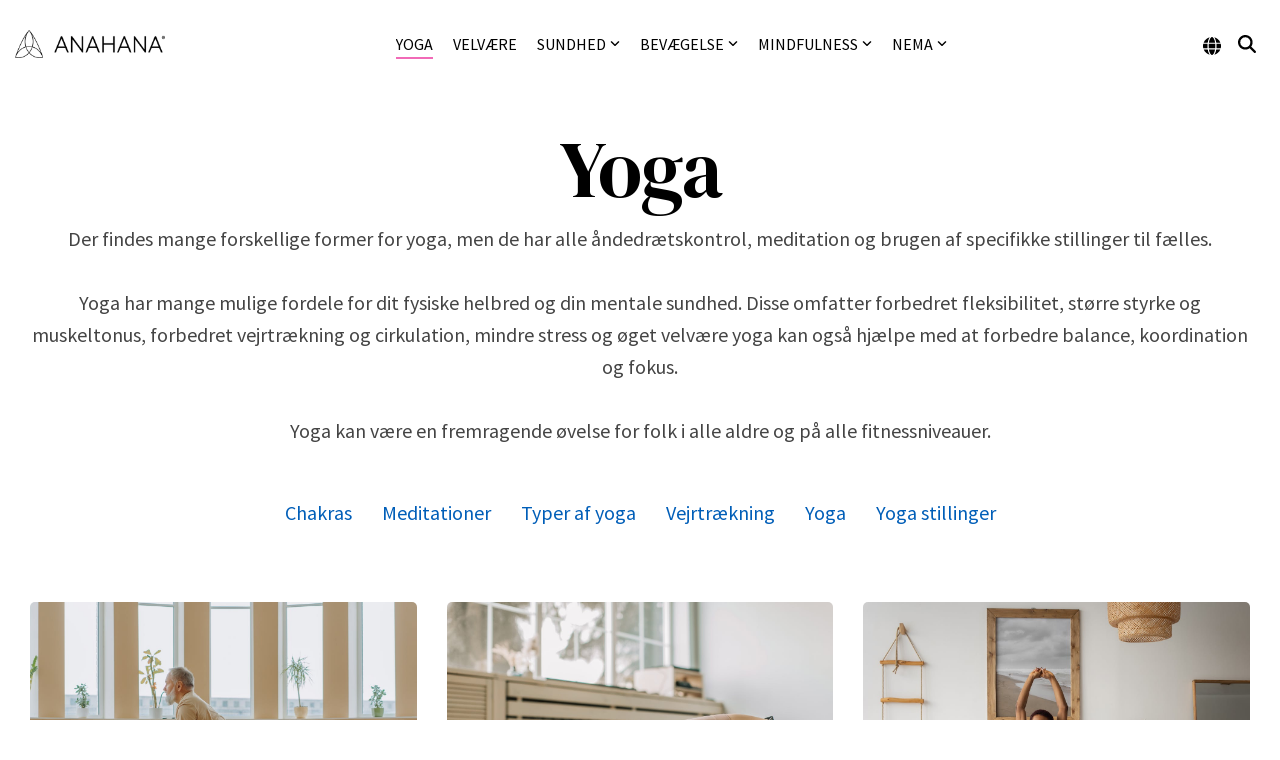

--- FILE ---
content_type: text/html; charset=utf-8
request_url: https://www.google.com/recaptcha/api2/aframe
body_size: 265
content:
<!DOCTYPE HTML><html><head><meta http-equiv="content-type" content="text/html; charset=UTF-8"></head><body><script nonce="wpHmkaNd1cM3VvLwW_1tMw">/** Anti-fraud and anti-abuse applications only. See google.com/recaptcha */ try{var clients={'sodar':'https://pagead2.googlesyndication.com/pagead/sodar?'};window.addEventListener("message",function(a){try{if(a.source===window.parent){var b=JSON.parse(a.data);var c=clients[b['id']];if(c){var d=document.createElement('img');d.src=c+b['params']+'&rc='+(localStorage.getItem("rc::a")?sessionStorage.getItem("rc::b"):"");window.document.body.appendChild(d);sessionStorage.setItem("rc::e",parseInt(sessionStorage.getItem("rc::e")||0)+1);localStorage.setItem("rc::h",'1768821767960');}}}catch(b){}});window.parent.postMessage("_grecaptcha_ready", "*");}catch(b){}</script></body></html>